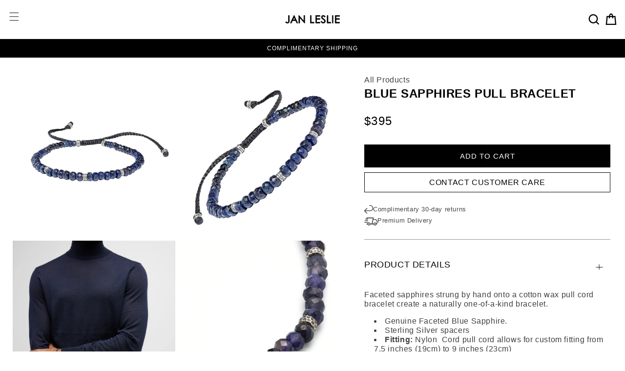

--- FILE ---
content_type: application/javascript
request_url: https://cdnbevi.spicegems.com/js/serve/jan-leslie.myshopify.com/v1/index_c9fa8ac6b508ef152549e8b921136788be26f1c5.js?v=live312&shop=jan-leslie.myshopify.com
body_size: 5414
content:
if(void 0===SPICEVIA)var SPICEVIA={};SPICEVIA.SGvarintsImage=function(){window.location;var e="jan-leslie",t={"is_active":"1","show_on":0,"theme_id":"647","evi_fimg_skip":0,"evi_product_show":"default","sg_script_run":"0","w_w_liquid":"0","user_batches":"1","isCreateScriptTag":"0","sg_solved":"0","currency":"<span class=money>${{amount_no_decimals}} <\/span>"};let i,n,s,o,l,r,c,a,d,u,p,m,h,f,b,y,v="undefined"!=typeof spice_allImages&&0!==spice_allImages.length,_=[],g=[],S={},T=0,w=!1,q="",x=!1;c={"t_name":"Dawn V(13)","productblock":"empty","thumbList":"empty","variant_selector":"empty","update_fimg":"empty","otherImgSelector":null,"type":"1","scroller":null,"slideDots":null}.t_name;let E,F=[],I=!0;let L={conditions:function(){let i=window.Shopify.shop.replace(".myshopify.com",""),n=window.location.host.replace(".myshopify.com","")===e||i===e,s=-1!==window.location.href.split("/").indexOf("products");n&&"1"===t.is_active&&s?L.setJquery():L.opacity("r")},setJquery:function(){if("undefined"==typeof jQuery||"object"==typeof jQuery){var e=document.createElement("script");e.type="text/javascript",e.src="https://cdn.jsdelivr.net/combine/npm/jquery@3.5.0/dist/jquery.min.js",document.head.appendChild(e),e.onload=v?L.checkLiquid:L.getProductData}else $=jQuery,v?L.checkLiquid():L.getProductData()},checkLiquid:function(){S=spice_mainObject,_=spice_allImages,g=spice_commonImages,o=spice_allTags,l=spice_allVariants,L.checkTags()},getProductData:async function(){let e=window.location.href.split("/").indexOf("products"),t=window.location.href.split("/")[e+1];t=t.split("?")[0];let r=L.isDefined("window.Shopify.routes.root")?window.Shopify.routes.root:"/",c=await L.sendRequest([`${r}products/${t}.js`,`${r}products/${t}.json`]);i=c[0],n=c[1],s=n.product.images,o=i.tags,l=n.product.variants,L.setImageData()},isDefined:function(e){const t=e.split(".");let i=window;return t.every((e=>(i=i[e],i&&void 0!==i)))},setImageData:function(){let e,t=!1;i.media.forEach(((e,t)=>{"image"!=e.media_type&&s.splice(e.position-1,0,{src:e.preview_image.src,variant_ids:[]})})),s.forEach(((i,n)=>{i.variant_ids.length>0?(t=!0,e=i.variant_ids):t||g.push(i.src.replace("https:","").split("?")[0]),void 0!==e&&e.forEach(((e,t)=>{void 0===S[e]?S[e]=[i.src.replace("https:","").split("?")[0]]:S[e].push(i.src.replace("https:","").split("?")[0])})),_.push(i.src.replace("https:","").split("?")[0])})),L.checkTags()},checkTags:function(){let e=t.evi_product_show,i=o.indexOf("evi_showorno")>-1;return"hide"===e&&i||"show"===e&&!i?(L.opacity("r"),!1):("1"===t.evi_fimg_skip&&g.shift(),Object.keys(S).length<2||_.length<2?(L.opacity("r"),!1):void L.setSelectors())},setSelectors:function(){y=$("[id$=__main-right]").length>0?"[id$=__main-right]":"[id$=__main-duplicate]",f=screen.width>=750&&$(`${y}`).length>0,d=f?`slider-component${y}.slider-mobile-gutter:not(.thumbnail-slider)`:"slider-component[id$=__main].slider-mobile-gutter:not(.thumbnail-slider)",u=f?`slider-component${y}.thumbnail-slider`:"slider-component[id$=__main].thumbnail-slider",p=$(`${d} .product__media-list li`).clone(),$(p).removeClass("is-active"),m=$(`${u} .thumbnail-list li`).clone(),h=$(".product-media-modal__content .global-media-settings").clone(),F=Array.from(document.querySelectorAll(`${d} .product__media-list li`)).map(((e,t)=>$(e).find("img").attr("src").replace("https","").replace("http","").split("?")[0])),F.length>0&&L.isFromStoreDomain(F),a=$(p).length>0||$(m).length>0?"1":"0",L.setEvents()},isFromStoreDomain:function(e){let t=_[0].includes("cdn.shopify.com")==e[0].includes("cdn.shopify.com");const i=e=>e.map((e=>e.split("/").pop()));t||(F=i(e),_=i(_),g=i(g),Object.keys(S).forEach((e=>{S[e]=i(S[e])})))},setEvents:function(){variantId=new URL(document.location).searchParams.get("variant")||$("select[name^=id]").val()||$("[name*=id]").val()||99,$("body").on("change",".product variant-radios .product-form__input, .product variant-selects .product-form__input, .select__select",(e=>{setTimeout((()=>{variantId=new URL(document.location).searchParams.get("variant")||$("select[name^=id]").val()||$("[name*=id]").val()||99,L.getVariantImages(parseInt(variantId))}),50)})),L.getVariantImages(parseInt(variantId))},getVariantImages:function(e){let t;99===e&&(e=parseInt(Object.keys(S)[0])),t=null==e||null==S[e]?_:S[e].concat(g);const i=new CustomEvent("SGEVI:variantChanged",{detail:{variantId:e}});window.dispatchEvent(i),L.removeAppend(t)},removeAppend:function(e){try{if(b=document.querySelector("[data-desktop-layout]").getAttribute("data-desktop-layout"),$(".spiceFeatNext, .spiceFeatPrev, .spiceNext, .spicePrev").remove(),$(".no-js-hidden .slider-button--prev").css("display",""),$(".no-js-hidden .slider-button--next").css("display",""),$(".thumbnail-slider .slider-button--next").css("display",""),$(".thumbnail-slider .slider-button--prev").css("display",""),"thumbnail_slider"===b?screen.width<750?0===$(".thumbnail-slider.small-hide").length?(0==$(".spiceFeat").length&&($(`${d} .product__media-list`).before($(`${d} .product__media-list`).clone().addClass("spiceFeat")),$(`${d} .product__media-list:not('.spiceFeat')`).css("display","none")),0==$(".spiceThumb").length&&($(`${u} .thumbnail-list`).before($(`${u} .thumbnail-list`).clone().addClass("spiceThumb")),$(`${u} .thumbnail-list:not('.spiceThumb')`).css("display","none")),0===$(".spiceNext").length&&($(`${u} .slider-button--next`).after($(`${u} .slider-button--next`).clone().addClass("spiceNext")),$(`${u} .slider-button--next:not('.spiceNext')`).css("display","none"),$(`${u} .slider-button--prev`).after($(`${u} .slider-button--prev`).clone().addClass("spicePrev")),$(`${u} .slider-button--prev:not('.spicePrev')`).css("display","none")),$(".spiceFeat").empty(),$(".spiceThumb").empty(),$(".product-media-modal__content").empty(),e.length<=3?($(".spicePrev").css("display","none"),$(".spiceNext").css("display","none")):($(".spicePrev").css("display",""),$(".spiceNext").css("display","")),e.forEach((e=>{let t=F.indexOf(e);$(".spiceFeat").append(p[t]),$(".spiceThumb").append(m[t]),$(".product-media-modal__content").append($(h[t]).clone())})),document.querySelectorAll(".spiceFeat, .spiceThumb").forEach((e=>{s(e)}))):(0==$(".spiceFeat").length&&($(`${d} .product__media-list`).after($(`${d} .product__media-list`).clone().addClass("spiceFeat")),$(`${d} .product__media-list:not('.spiceFeat')`).css("display","none")),0===$(".spiceFeatNext").length&&($(".no-js-hidden .slider-button--next").after($(".no-js-hidden .slider-button--next").clone().addClass("spiceFeatNext")),$(".no-js-hidden .slider-button--next:not('.spiceFeatNext')").css("display","none"),$(".no-js-hidden .slider-button--prev").after($(".no-js-hidden .slider-button--prev").clone().addClass("spiceFeatPrev")),$(".no-js-hidden .slider-button--prev:not('.spiceFeatPrev')").css("display","none")),$(".spiceFeat").empty(),$(".product-media-modal__content").empty(),e.forEach((e=>{let t=F.indexOf(e);$(".spiceFeat").append(p[t]),$(".product-media-modal__content").append($(h[t]).clone())})),L.mobileFeatSlider()):(0==$(".spiceThumb").length&&($(`${u} .thumbnail-list`).after($(`${u} .thumbnail-list`).clone().addClass("spiceThumb")),$(`${u} .thumbnail-list:not('.spiceThumb')`).css("display","none")),0===$(".spiceNext").length&&($(`${u} .slider-button--next`).after($(`${u} .slider-button--next`).clone().addClass("spiceNext")),$(`${u} .slider-button--next:not('.spiceNext')`).css("display","none"),$(`${u} .slider-button--prev`).after($(`${u} .slider-button--prev`).clone().addClass("spicePrev")),$(`${u} .slider-button--prev:not('.spicePrev')`).css("display","none")),$(".spiceThumb").empty(),$(".product-media-modal__content").empty(),e.forEach((e=>{let t=F.indexOf(e);$(".spiceThumb").append(m[t]),$(".product-media-modal__content").append($(h[t]).clone())})),setTimeout((()=>{$(".spiceThumb button").eq(0).click()}),50),e.length<=4?($(".spicePrev").css("display","none"),$(".spiceNext").css("display","none")):($(".spicePrev").css("display",""),$(".spiceNext").css("display","")),document.querySelectorAll(".spiceThumb").forEach((e=>{s(e)}))):"stacked"===b||"columns"===b?(0==$(".spiceFeat").length&&($(`${d} .product__media-list`).after($(`${d} .product__media-list`).clone().addClass("spiceFeat")),$(`${d} .product__media-list:not('.spiceFeat')`).css("display","none")),0===$(".spiceFeatNext").length&&($(".no-js-hidden .slider-button--next").after($(".no-js-hidden .slider-button--next").clone().addClass("spiceFeatNext")),$(".no-js-hidden .slider-button--next:not('.spiceFeatNext')").css("display","none"),$(".no-js-hidden .slider-button--prev").after($(".no-js-hidden .slider-button--prev").clone().addClass("spiceFeatPrev")),$(".no-js-hidden .slider-button--prev:not('.spiceFeatPrev')").css("display","none")),$(".spiceFeat").empty(),$(".product-media-modal__content").empty(),e.forEach((function(e,t){let i=F.indexOf(e);$(".spiceFeat").append(p[i]),$(".product-media-modal__content").append($(h[i]).clone())})),screen.width<750&&(document.querySelector(".thumbnail-slider")?(0==$(".spiceThumb").length&&($(`${u} .thumbnail-list`).before($(`${u} .thumbnail-list`).clone().addClass("spiceThumb")),$(`${u} .thumbnail-list:not('.spiceThumb')`).css("display","none")),0===$(".spiceNext").length&&($(`${u} .slider-button--next`).after($(`${u} .slider-button--next`).clone().addClass("spiceNext")),$(`${u} .slider-button--next:not('.spiceNext')`).css("display","none"),$(`${u} .slider-button--prev`).after($(`${u} .slider-button--prev`).clone().addClass("spicePrev")),$(`${u} .slider-button--prev:not('.spicePrev')`).css("display","none")),$(".spiceFeat").empty(),$(".spiceThumb").empty(),$(".product-media-modal__content").empty(),e.forEach((e=>{let t=F.indexOf(e);$(".spiceFeat").append(p[t]),m.length>0&&$(".spiceThumb").append(m[t]),$(".product-media-modal__content").append($(h[t]).clone())})),e.length<=3?($(".spicePrev").css("display","none"),$(".spiceNext").css("display","none")):($(".spicePrev").css("display",""),$(".spiceNext").css("display","")),document.querySelectorAll(".spiceFeat,.spiceThumb").forEach((e=>{s(e)}))):L.mobileFeatSlider()),window.innerWidth>=750&&$(".image-magnify-hover").length>0&&enableZoomOnHover(2),I?(I=!1,window.scrollTo({top:0})):window.innerWidth>=750?("stacked"===b||"columns"===b&&0==$(".thumbnail-slider").length)&&document.querySelector(".spiceFeat li").scrollIntoView({behavior:"smooth"}):setTimeout((()=>{("stacked"===b||"columns"===b&&0==$(".thumbnail-slider").length)&&document.querySelector(".spiceFeat li").scrollIntoView({behavior:"smooth"})}),20)):"thumbnail"===b&&(0==$(".spiceThumb").length&&($(`${u} .thumbnail-list`).before($(`${u} .thumbnail-list`).clone().addClass("spiceThumb")),$(`${u} .thumbnail-list:not('.spiceThumb')`).css("display","none")),0===$(".spiceNext").length&&($(`${u} .slider-button--next`).after($(`${u} .slider-button--next`).clone().addClass("spiceNext")),$(`${u} .slider-button--next:not('.spiceNext')`).css("display","none"),$(`${u} .slider-button--prev`).after($(`${u} .slider-button--prev`).clone().addClass("spicePrev")),$(`${u} .slider-button--prev:not('.spicePrev')`).css("display","none")),$(".spiceThumb").empty(),$(".product-media-modal__content").empty(),e.forEach((e=>{let t=F.indexOf(e);$(".spiceThumb").append(m[t]),$(".product-media-modal__content").append($(h[t]).clone())})),setTimeout((()=>{$(".spiceThumb button").eq(0).click()}),50),screen.width<750&&(0===$(".thumbnail-slider.small-hide").length?(0==$(".spiceFeat").length&&($(`${d} .product__media-list`).before($(`${d} .product__media-list`).clone().addClass("spiceFeat")),$(`${d} .product__media-list:not('.spiceFeat')`).css("display","none")),$(".spiceFeat").empty(),$(".spiceThumb").empty(),$(".product-media-modal__content").empty(),e.forEach((e=>{let t=F.indexOf(e);$(".spiceFeat").append(p[t]),$(".spiceThumb").append(m[t]),$(".product-media-modal__content").append($(h[t]).clone())})),e.length<=3?($(".spicePrev").css("display","none"),$(".spiceNext").css("display","none")):($(".spicePrev").css("display",""),$(".spiceNext").css("display","")),document.querySelectorAll(".spiceFeat,.spiceThumb").forEach((e=>{s(e)}))):(0==$(".spiceFeat").length&&($(`${d} .product__media-list`).before($(`${d} .product__media-list`).clone().addClass("spiceFeat")),$(`${d} .product__media-list:not('.spiceFeat')`).css("display","none")),0===$(".spiceFeatNext").length&&($(".no-js-hidden .slider-button--next").after($(".no-js-hidden .slider-button--next").clone().addClass("spiceFeatNext")),$(".no-js-hidden .slider-button--next:not('.spiceFeatNext')").css("display","none"),$(".no-js-hidden .slider-button--prev").after($(".no-js-hidden .slider-button--prev").clone().addClass("spiceFeatPrev")),$(".no-js-hidden .slider-button--prev:not('.spiceFeatPrev')").css("display","none")),$(".spiceFeat").empty(),$(".product-media-modal__content").empty(),e.forEach((e=>{let t=F.indexOf(e);$(".product__media-list.spiceFeat").append(p[t]),$(".product-media-modal__content").append($(h[t]).clone())})),L.mobileFeatSlider()))),$(".product__media-item--variant").length>0&&$(".product__media-item--variant").removeClass("product__media-item--variant"),$(".thumbnail-list_item--variant").length>0&&$(".thumbnail-list_item--variant").removeClass("thumbnail-list_item--variant"),e.length<=1||2==e.length&&$(".product--mobile-columns").length>0&&window.innerWidth<750?($(`${u}`).css("display","none"),$(`${d} div.no-js-hidden`).css("display","none")):($(`${u}`).css("display",""),$(`${d} div.no-js-hidden`).css("display","")),$(".spiceThumb").length>0||$(".spiceFeat").length>0){let o=f&&$(`[id^="GalleryStatus"]${y}`).length>0?document.querySelector(`[id^="GalleryStatus"]${y}`):document.querySelector('[id^="GalleryStatus"][id$=__main]'),l=f?document.querySelector(`[id^="GalleryViewer"]${y}`):document.querySelector('[id^="GalleryViewer"][id$=__main]'),r=f?document.querySelector(`[id^="GalleryThumbnails"]${y}`):document.querySelector('[id^="GalleryThumbnails"][id$=__main]');function t(){let e=document.querySelector("media-gallery").stickyHeader;e=e||document.querySelector("sticky-header"),e&&e.dispatchEvent(new Event("preventHeaderReveal"))}if(r){setTimeout((()=>{$(".spiceThumb button.thumbnail").length>0&&(document.querySelectorAll(".spiceThumb button.thumbnail").forEach((e=>e.removeAttribute("aria-current"))),document.querySelectorAll(".spiceThumb button.thumbnail")[0].setAttribute("aria-current",!0))}),50),r.querySelectorAll(".spiceThumb [data-target]").forEach((e=>{e.querySelector("button").addEventListener("click",(i=>{i.preventDefault(),i.stopPropagation(),i.stopImmediatePropagation(),window.innerWidth<750&&document.querySelector("sticky-header")&&document.querySelector("sticky-header").connectedCallback(),function(e,i){const s=$(".spiceFeat").length>0?l.querySelector(`.spiceFeat li[data-media-id="${e}"]`):l.querySelector(`li[data-media-id="${e}"]`);if(($(".spiceFeat").length>0?l.querySelectorAll(".spiceFeat li[data-media-id]"):l.querySelectorAll("li[data-media-id]")).forEach((e=>{e.classList.remove("is-active")})),s.classList.add("is-active"),i){if(s.parentElement.prepend(s),r){const t=r.querySelector(`.spiceThumb [data-target="${e}"]`);t.parentElement.prepend(t)}l.slider&&l.resetPages()}t(),setTimeout((()=>{r&&s.parentElement.scrollTo({left:s.offsetLeft}),r&&"stacked"!==b||s.scrollIntoView({behavior:"smooth"})}),0),setTimeout((()=>{if(function(e){window.pauseAllMedia();const t=e.querySelector(".deferred-media");t&&t.loadContent(!1)}(s),!r)return;const t=r.querySelector(`.spiceThumb [data-target="${e}"]`);t&&(n(t),function(e,t){const i=e.querySelector(".product__modal-opener--image img");if(!i)return;i.onload=()=>{o.setAttribute("aria-hidden",!1),o.innerHTML=window.accessibilityStrings.imageAvailable.replace("[index]",t),setTimeout((()=>{o.setAttribute("aria-hidden",!0)}),900)},i.src=i.src}(s,t.dataset.mediaPosition))}),150)}(e.dataset.target,!1)}))}));const c=window.debounce?debounce(i,500):function(e,t){let i;return(...n)=>{clearTimeout(i),i=setTimeout((()=>e.apply(this,n)),t)}}(i,500);function i(e){n(r.querySelector(`[data-target="${e.detail.currentElement.dataset.mediaId}"]`))}function n(e){r&&e&&(r.querySelectorAll(".spiceThumb button").forEach((e=>e.removeAttribute("aria-current"))),e.querySelector("button").setAttribute("aria-current",!0),function(e,t,i=0){if(!e)return!1;const n=e.clientWidth+e.scrollLeft-i;return t.offsetLeft+t.clientWidth<=n&&t.offsetLeft>=e.scrollLeft}(r.querySelector(".spiceThumb"),e,10)||document.querySelector(".thumbnail-list.spiceThumb")&&document.querySelector(".thumbnail-list.spiceThumb").scrollTo({left:e.offsetLeft}))}l.addEventListener("slideChanged",c)}else t()}function s(e){let t,i,n,s,o,l,r,c;function a(){let e,o=Array.from(i).filter((e=>e.clientWidth>0));const l=e;e=Math.round(t.scrollLeft/sliderLastItem.clientWidth)+1,n&&s&&(n.textContent=e,s.textContent=c),e!=l&&t.parentElement.dispatchEvent(new CustomEvent("slideChanged",{detail:{currentPage:e,currentElement:o[e-1]}}))}function d(){let e,t;document.querySelectorAll(".thumbnail-list.spiceThumb").length>0&&(t=document.querySelectorAll(".spiceThumb li"),e=Array.from(t).filter((e=>e.clientWidth>0))),u(e[0],0)?o.setAttribute("disabled","disabled"):o.removeAttribute("disabled"),u(e[e.length-1])?l.setAttribute("disabled","disabled"):l.removeAttribute("disabled")}function u(e,t=0){if(!e)return!1;let i=document.querySelector(".thumbnail-list.spiceThumb");const n=i.clientWidth+i.scrollLeft-t;return e.offsetLeft+e.clientWidth<=n&&e.offsetLeft>=i.scrollLeft}function p(e){let t,i,n;e.preventDefault(),e.stopPropagation(),document.querySelectorAll(".thumbnail-list.spiceThumb").length>0&&(t=document.querySelector(".thumbnail-list.spiceThumb"),i=Array.from(document.querySelectorAll(".thumbnail-list.spiceThumb li")).filter((e=>e.clientWidth>0)),n=i[1].offsetLeft-i[0].offsetLeft);const s=e.currentTarget.dataset.step||1;slideScrollPosition="next"===e.currentTarget.name?t.scrollLeft+s*n:t.scrollLeft-s*n,t.scrollTo({left:slideScrollPosition})}e.classList.contains("spiceFeat")?(t=e,i=e.querySelectorAll(".product__media-item"),n=document.querySelector(".slider-counter--current"),s=document.querySelector(".slider-counter--total"),t.addEventListener("scroll",(function(){$(".spiceThumb li").length>=2&&a()})),document.querySelector(".spiceThumb")&&document.querySelector(".spiceThumb").addEventListener("scroll",d)):e.classList.contains("spiceThumb")&&screen.width>=750&&(t=e,i=document.querySelectorAll(".spiceThumb li"),n=document.querySelector(".slider-counter--current"),s=document.querySelector(".slider-counter--total"),r=Array.from(i).filter((e=>e.clientWidth>0)),t.addEventListener("scroll",d)),o=document.querySelector('.spicePrev[name="previous"]'),l=document.querySelector('.spiceNext[name="next"]'),setTimeout((()=>{e.classList.contains("spiceThumb")&&d()}),80),t&&l&&(!function(){if(r=Array.from(i).filter((e=>e.clientWidth>0)),r.length<2)return;sliderItemOffset=r[1].offsetLeft-r[0].offsetLeft,sliderLastItem=r[r.length-1],slidesPerPage=Math.floor(t.clientWidth/sliderItemOffset),c=r.length-slidesPerPage+1,a()}(),o.addEventListener("click",p,!0),l.addEventListener("click",p,!0),$(".spiceThumb").length>0&&$(".spiceThumb").scrollLeft(0),!I&&$(".spiceFeat").length>0&&"stacked"===b&&document.querySelector(".spiceFeat li").scrollIntoView({behavior:"smooth"}))}setTimeout((()=>{$(".product__media-wrapper .scroll-trigger").length>0&&("undefined"!=typeof initializeScrollAnimationTrigger?initializeScrollAnimationTrigger():$(".product__media-wrapper .scroll-trigger").removeClass("scroll-trigger")),L.opacity("r")}),300),"0"!==a&&v||(q="0"!==a||v?v?"Error From Selectors":"Liquid Not Available":"Liquid and Selectors aren't available","0"!==a&&0!==parseInt(undefined)||L.prepareURLStructure())}catch(_){L.opacity("r"),x=!0,q=_.message,console.warn(_.message),L.prepareURLStructure()}finally{setTimeout((function(){L.opacity("r"),$(".spiceFeat").scrollLeft(0)}),400)}},mobileFeatSlider:function(){const e=document.querySelector(".spiceFeat"),t=document.querySelectorAll(".spiceFeat li"),i=document.querySelector(".slider-counter--current"),n=document.querySelector(".slider-counter--total"),s=document.querySelector("button.spiceFeatPrev"),o=document.querySelector("button.spiceFeatNext");let l,r,c;function a(){sliderItemsToShow=Array.from(t).filter((e=>e.clientWidth>0)),0!==sliderItemsToShow.length&&(c=sliderItemsToShow[sliderItemsToShow.length-1],l=Math.floor(e.clientWidth/sliderItemsToShow[0].clientWidth),r=sliderItemsToShow.length-l+1,d())}function d(){let t;const l=t;t=Math.round(e.scrollLeft/c.clientWidth)+1,i&&n&&(i.textContent=t,n.textContent=r),t!=l&&e.parentElement.dispatchEvent(new CustomEvent("slideChanged",{detail:{currentPage:t,currentElement:sliderItemsToShow[t-1]}})),u(sliderItemsToShow[0])?s.setAttribute("disabled","disabled"):s.removeAttribute("disabled"),u(c)?o.setAttribute("disabled","disabled"):o.removeAttribute("disabled")}function u(t,i=0){const n=e.clientWidth+e.scrollLeft-i;return t.offsetLeft+t.clientWidth<=n&&t.offsetLeft>=e.scrollLeft}function p(t){t.preventDefault(),t.stopPropagation(),c=sliderItemsToShow[sliderItemsToShow.length-1];slideScrollPosition="next"===t.currentTarget.name?e.scrollLeft+1*c.clientWidth:e.scrollLeft-1*c.clientWidth,e.scrollTo({left:slideScrollPosition})}a(),E&&E.disconnect(),E=new ResizeObserver((e=>a())),E.observe(e),e.addEventListener("scroll",(function(e){if(e.preventDefault(),e.stopPropagation(),sliderItemsToShow=Array.from(t).filter((e=>e.clientWidth>0)),sliderItemsToShow.length<2)return!1;d()})),s.addEventListener("click",p,!0),o.addEventListener("click",p,!0)},opacity:function(e){if(document.querySelectorAll("style#spiceMviOpacity").length>0&&"r"===e)return document.querySelectorAll("style#spiceMviOpacity").forEach((e=>{e.remove()})),!0;if("c"===e){let e=document.createElement("STYLE");return e.id="spiceMviOpacity",e.innerHTML=".product__media-gallery {opacity: 0 !important}",document.head.append(e),!0}return!1},sendRequest:async function(e){let t=[];e.forEach((e=>{let i=new Promise((function(t,i){let n=new XMLHttpRequest;n.open("GET",e),n.onload=function(){t(n.response)},n.send()}));t.push(i)}));return(await Promise.all(t).then((e=>e)).catch((e=>{throw e}))).map((e=>JSON.parse(e)))},sendErrorRequest:function(e,t){return $.post(e,{data:t},"json")},prepareURLStructure:function(){if("undefined"==typeof BOOMR&&T<100)return T+=5,setTimeout((()=>{L.prepareURLStructure()}),5),!1;r="undefined"==typeof BOOMR||0===window.BOOMR.themeName.length?Shopify.theme.name:window.BOOMR.themeName;let i="1"===a&!v;i+="";let n="1"===a&!x;if(n=n.toString(),Shopify.theme.role&&"main"!==Shopify.theme.role)return!1;if(0===parseInt(t.sg_script_run)||w)return!1;let s="undefined"!=typeof BOOMR?BOOMR.themeVersion:null,o={themeId:Shopify.theme.id||BOOMR.themeId||"Nahi aayi",themeVersion:s||"Nahi mila"},l={is_liquid:+v,users_theme:r,script_theme:c,shop_name:e,app_status:1,error_msg:q,is_selector_present:a,w_w_liquid:i,evi_run:n,themeInfo:o,productUrl:window.location.href};L.sendErrorRequest("https://evi.spicegems.com/themeliquidissue",l).done((function(){w=!0})).fail((function(e){}))}};v||L.opacity("r"),L.conditions()},function(){if(window.SPICEVIAScript)return!1;window.SPICEVIAScript=!0;let e=document.createElement("STYLE");e.id="spiceMviOpacity",e.innerHTML=".product__media-gallery, .product__media-wrapper  {opacity: 0 !important}",document.head.append(e),"complete"===document.readyState||"loading"!==document.readyState&&!document.documentElement.doScroll?setTimeout((()=>{SPICEVIA.SGvarintsImage()}),100):document.addEventListener("DOMContentLoaded",(()=>{setTimeout((()=>{window.SPICEVIAScript=!0,SPICEVIA.SGvarintsImage()}),100)}))}();
// Dawn V(13)